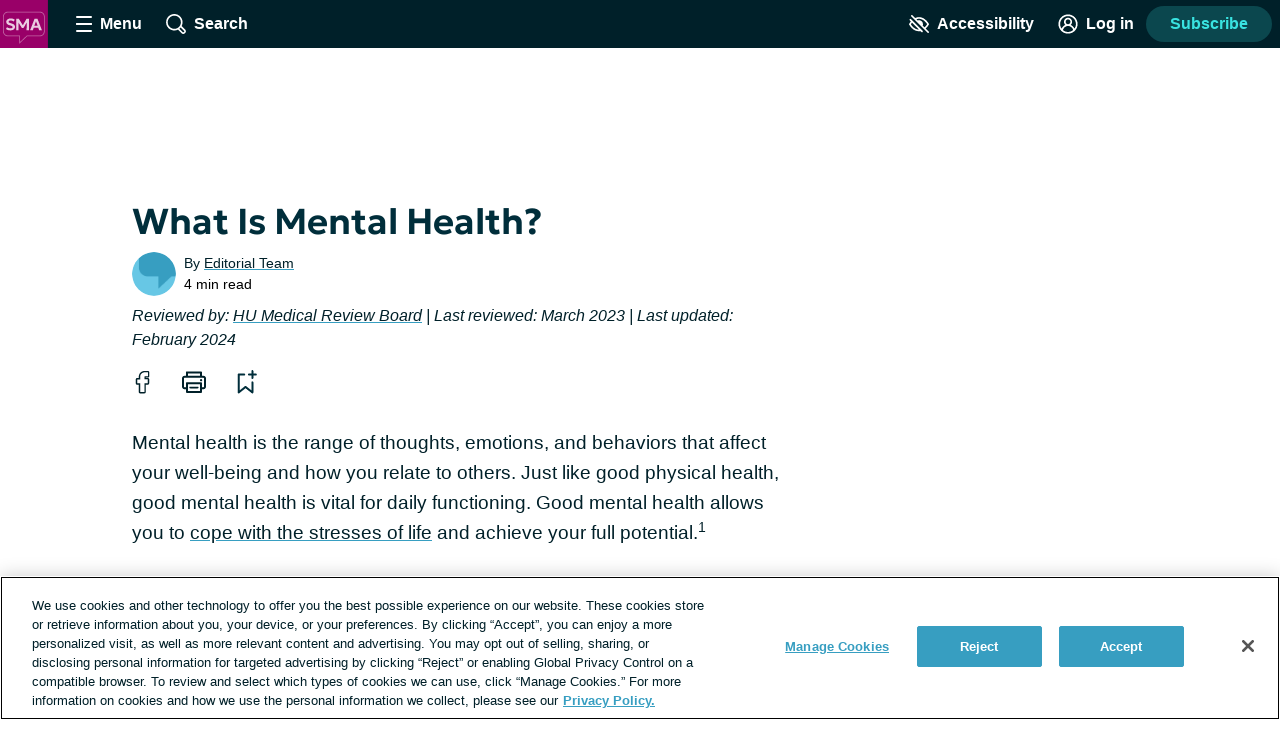

--- FILE ---
content_type: text/javascript; charset=utf-8
request_url: https://spinalmuscularatrophy.net/_nuxt/DWPr2nMT.js
body_size: 1087
content:
import{_ as p,c as s,o as t,e as l,t as i,at as T,au as w,a as u,k as r,as as g,b as _,al as x,an as C,n as k,w as B,d as U,bx as N,b1 as v}from"./Bj8aCBB1.js";import{_ as P}from"./BHQhtgsy.js";const S={name:"ReadTime",props:{wordCount:{type:Number,default:0},postType:{type:String,default:""}},computed:{readTime(){return T(this.$site,"read_time")&&["post","page","story","cas"].includes(this.postType)?Math.max(Math.round(this.wordCount/238),1):0}}},M={class:"read-time"};function E(o,n,e,c,m,a){return t(),s("div",M,[l("span",null,i(a.readTime)+" min read",1)])}const O=Object.assign(p(S,[["render",E],["__scopeId","data-v-07e46a7c"]]),{__name:"ReadTime"}),V=N(P),j={name:"UserByline",mixins:[w],props:{user:{type:Object,default:()=>{}},date:{type:String,default:""},showDate:{type:Boolean,default:!1},displayTooltip:{type:Boolean,default:!0},showUserAvatar:{type:Boolean,default:!0},showPreposition:{type:Boolean,default:!0},isCrossPublished:{type:Boolean,default:!1},originalSite:{type:String,default:null},postType:{type:String,default:null},wordCount:{type:Number,default:0}},data(){return{badges:{admin:"Community Admin",moderator:"Moderator",contributor:"Contributor",member:"Member",moderator_contributor:"Moderator & Contributor",null:"Member"}}},computed:{roleText(){return this.user&&this.badges[this.user.badge]},displayName(){return this.user?this.user.username:"not found"},showTooltip(){return this.user?this.displayTooltip:!1},lastUpdatedText(){return this.postType?"Last Updated:":""}}},A={class:"byline"},D={class:"byline__content"},F={class:"byline__author"},I={key:0},K={key:1},R={href:"https://health-union.com/editorial-team/",target:"_blank",rel:"noopener noreferrer nofollow"},z=["tabindex"],L={key:3,class:"byline__role"},q={key:0,class:"byline__timestamp"};function G(o,n,e,c,m,a){const y=g,h=V,f=v,b=O;return t(),s("div",A,[e.showUserAvatar?(t(),u(y,{key:0,user:e.user,"is-cross-published":e.isCrossPublished,"original-site":e.originalSite,"aria-haspopup":"true",class:"byline__avatar"},null,8,["user","is-cross-published","original-site"])):r("",!0),l("div",D,[l("p",F,[e.showPreposition?(t(),s("span",I," By ")):r("",!0),a.displayName==="Editorial Team"?(t(),s("span",K,[l("a",R,i(a.displayName),1)])):(t(),s("span",{key:2,class:k(["byline__name",{"byline__name--with-tooltip link":o.profileTooltipEnabled}]),tabindex:o.profileTooltipEnabled?"0":"","aria-haspopup":"true",onClick:n[0]||(n[0]=(...d)=>o.openUserProfileTooltip&&o.openUserProfileTooltip(...d)),onKeyup:n[1]||(n[1]=C((...d)=>o.openUserProfileTooltip&&o.openUserProfileTooltip(...d),["enter"]))},i(a.displayName),43,z)),a.roleText?(t(),s("span",L,i(a.roleText),1)):r("",!0)]),_(f,null,{default:B(()=>[e.date?(t(),s("p",q,[U(i(a.lastUpdatedText)+" ",1),_(h,{date:e.date,"show-date-stamp":e.showDate},null,8,["date","show-date-stamp"])])):r("",!0)]),_:1}),e.wordCount>0?(t(),u(b,{key:0,"word-count":e.wordCount,"post-type":e.postType},null,8,["word-count","post-type"])):r("",!0),x(o.$slots,"after",{},void 0,!0)])])}const Q=Object.assign(p(j,[["render",G],["__scopeId","data-v-a0337ff8"]]),{__name:"UserByline"});export{O as _,Q as a};
